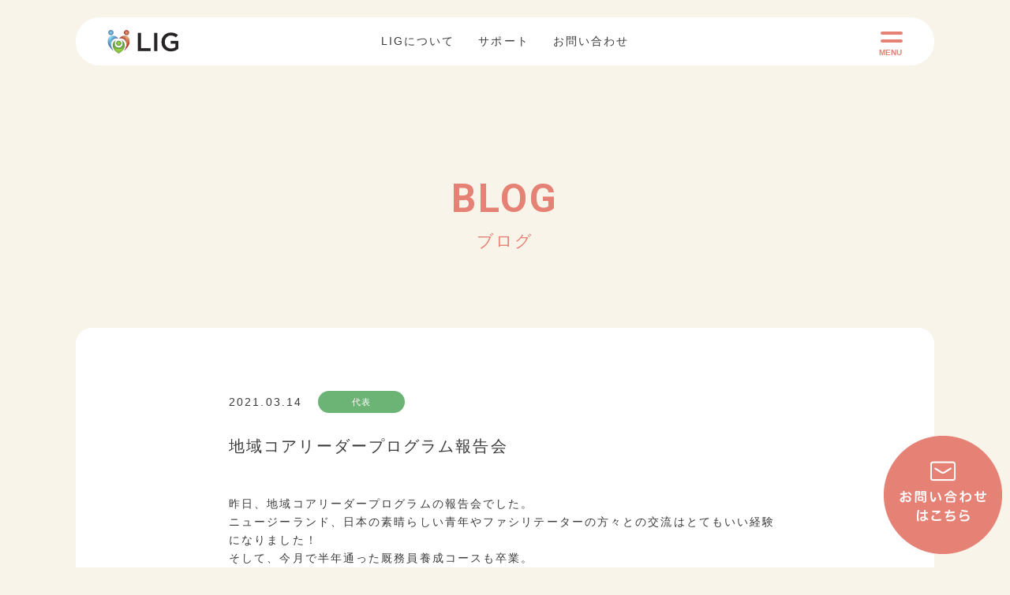

--- FILE ---
content_type: text/html; charset=UTF-8
request_url: https://lig-inc.jp/blog/p-2807
body_size: 4369
content:
<!doctype html>
<html xmlns="http://www.w3.org/1999/xhtml" xml:lang="ja" lang="ja" dir="ltr">
<head>
<!-- Global site tag (gtag.js) - Google Analytics -->
<script async src="https://www.googletagmanager.com/gtag/js?id=UA-180311307-1"></script>
<script>
  window.dataLayer = window.dataLayer || [];
  function gtag(){dataLayer.push(arguments);}
  gtag('js', new Date());

  gtag('config', 'UA-180311307-1');
</script>

    <meta charset="UTF-8">	
    
    						<meta name="description" content="昨日、地域コアリーダープログラムの報告会でした。 ニュージーランド、日本の素晴らしい青年やファシリテーターの方々との交流はとてもいい経験になりました！ そして、今月で半年通った厩務員養成コースも卒業。" >
			    
	        <title>地域コアリーダープログラム報告会 | 平野区の運動療育特化型児童発達支援・放課後等デイサービスの株式会社LIG</title> 
      
	
    <link rel="icon" href="/favicon.ico">
	<link rel="apple-touch-icon" sizes="192x192" href="/apple-touch-icon.png">
    <meta name="format-detection" content="telephone=no,address=no,email=no">
    <meta name="viewport" content="width=device-width, initial-scale=1">

	
    <link rel="alternate" type="application/rss+xml" title="RSS 2.0" href="https://lig-inc.jp/feed">
    <link rel="alternate" type="text/xml" title="RSS .92" href="https://lig-inc.jp/feed/rss">
		

    <!-- ここからOGP -->
                           <meta property="og:type" content="article">
                <meta property="og:site_name" content="平野区の運動療育特化型児童発達支援・放課後等デイサービスの株式会社LIG">
    
	        <meta property="og:title" content="地域コアリーダープログラム報告会 | 平野区の運動療育特化型児童発達支援・放課後等デイサービスの株式会社LIG">
        <meta property="og:description" content="昨日、地域コアリーダープログラムの報告会でした。 ニュージーランド、日本の素晴らしい青年やファシリテーターの方々との交流はとてもいい経験になりました！ そして、今月で半年通った厩務員養成コースも卒業。">
        <meta property="og:url" content="https://lig-inc.jp/blog/p-2807">
        <meta property="og:image" content="https://lig-inc.jp/lgwz/wp-content/uploads/2021/06/14a43daaa1b587d1c0eb3a763ca9f252.jpeg">
            
        		<meta name="twitter:card" content="summary">
	
	
	
    
    
    <!-- CSS -->
    	    <link href="https://lig-inc.jp/lgwz/wp-content/themes/lig-theme/style.css?201008a1" rel="stylesheet">
    <link href="/assets/js/aos/aos.css" rel="stylesheet">
    <link href="/assets/css/common.min.css" rel="stylesheet">
    <link href="/assets/css/base.css?2208a" rel="stylesheet">

    
    
<link rel='dns-prefetch' href='//s.w.org' />
		<script type="text/javascript">
			window._wpemojiSettings = {"baseUrl":"https:\/\/s.w.org\/images\/core\/emoji\/13.0.0\/72x72\/","ext":".png","svgUrl":"https:\/\/s.w.org\/images\/core\/emoji\/13.0.0\/svg\/","svgExt":".svg","source":{"concatemoji":"https:\/\/lig-inc.jp\/lgwz\/wp-includes\/js\/wp-emoji-release.min.js?ver=5.5.17"}};
			!function(e,a,t){var n,r,o,i=a.createElement("canvas"),p=i.getContext&&i.getContext("2d");function s(e,t){var a=String.fromCharCode;p.clearRect(0,0,i.width,i.height),p.fillText(a.apply(this,e),0,0);e=i.toDataURL();return p.clearRect(0,0,i.width,i.height),p.fillText(a.apply(this,t),0,0),e===i.toDataURL()}function c(e){var t=a.createElement("script");t.src=e,t.defer=t.type="text/javascript",a.getElementsByTagName("head")[0].appendChild(t)}for(o=Array("flag","emoji"),t.supports={everything:!0,everythingExceptFlag:!0},r=0;r<o.length;r++)t.supports[o[r]]=function(e){if(!p||!p.fillText)return!1;switch(p.textBaseline="top",p.font="600 32px Arial",e){case"flag":return s([127987,65039,8205,9895,65039],[127987,65039,8203,9895,65039])?!1:!s([55356,56826,55356,56819],[55356,56826,8203,55356,56819])&&!s([55356,57332,56128,56423,56128,56418,56128,56421,56128,56430,56128,56423,56128,56447],[55356,57332,8203,56128,56423,8203,56128,56418,8203,56128,56421,8203,56128,56430,8203,56128,56423,8203,56128,56447]);case"emoji":return!s([55357,56424,8205,55356,57212],[55357,56424,8203,55356,57212])}return!1}(o[r]),t.supports.everything=t.supports.everything&&t.supports[o[r]],"flag"!==o[r]&&(t.supports.everythingExceptFlag=t.supports.everythingExceptFlag&&t.supports[o[r]]);t.supports.everythingExceptFlag=t.supports.everythingExceptFlag&&!t.supports.flag,t.DOMReady=!1,t.readyCallback=function(){t.DOMReady=!0},t.supports.everything||(n=function(){t.readyCallback()},a.addEventListener?(a.addEventListener("DOMContentLoaded",n,!1),e.addEventListener("load",n,!1)):(e.attachEvent("onload",n),a.attachEvent("onreadystatechange",function(){"complete"===a.readyState&&t.readyCallback()})),(n=t.source||{}).concatemoji?c(n.concatemoji):n.wpemoji&&n.twemoji&&(c(n.twemoji),c(n.wpemoji)))}(window,document,window._wpemojiSettings);
		</script>
		<style type="text/css">
img.wp-smiley,
img.emoji {
	display: inline !important;
	border: none !important;
	box-shadow: none !important;
	height: 1em !important;
	width: 1em !important;
	margin: 0 .07em !important;
	vertical-align: -0.1em !important;
	background: none !important;
	padding: 0 !important;
}
</style>
	<link rel='stylesheet' id='wp-block-library-css'  href='https://lig-inc.jp/lgwz/wp-includes/css/dist/block-library/style.min.css?ver=5.5.17' type='text/css' media='all' />
<link rel="https://api.w.org/" href="https://lig-inc.jp/wp-json/" /><link rel="alternate" type="application/json" href="https://lig-inc.jp/wp-json/wp/v2/posts/2807" /><link rel="canonical" href="https://lig-inc.jp/blog/p-2807" />
<link rel='shortlink' href='https://lig-inc.jp/?p=2807' />
<link rel="alternate" type="application/json+oembed" href="https://lig-inc.jp/wp-json/oembed/1.0/embed?url=https%3A%2F%2Flig-inc.jp%2Fblog%2Fp-2807" />
<link rel="alternate" type="text/xml+oembed" href="https://lig-inc.jp/wp-json/oembed/1.0/embed?url=https%3A%2F%2Flig-inc.jp%2Fblog%2Fp-2807&#038;format=xml" />
<style type="text/css">.recentcomments a{display:inline !important;padding:0 !important;margin:0 !important;}</style></head>

<body class="body-kasou">

    <!--   #wrapperここから   -->
    <div id="wrapper" class="">

        <div id="headerinc"></div>
        

        <!--   #Containerここから   -->
        <div id="Container" class="">



    

 


		
	
	


            <!--   section id=blog ここから   -->
            <section id="blog" class="">

                <div class="mainwrap offImg pore">
                    <div class="wrapInner txc">
                        <p class="subttl fn_Robot c_pink">BLOG</p>

                                                <div class="h1ttl c_pink">ブログ</div>
                                                
                       
                    </div>
                </div>

    

        
        
                
                <div class="blogdetailwrap support_whitewrap bg_white w85">
                    <div class="wrapInner">
                        
        
                         
            
                        <div class="flex dateCatewrap"><p class="date">2021.03.14</p><a href="/blog/p-category/ceo" class="kagayaki cate_ceo txc mt0">代表</a></div>
                        <h1 class="h1blog">地域コアリーダープログラム報告会</h1>
                        <div class="post-body">
                        <div class="kvgmc6g5 cxmmr5t8 oygrvhab hcukyx3x c1et5uql ii04i59q">
<div dir="auto">昨日、地域コアリーダープログラムの報告会でした。</div>
<div dir="auto"></div>
</div>
<div class="o9v6fnle cxmmr5t8 oygrvhab hcukyx3x c1et5uql ii04i59q">
<div dir="auto">ニュージーランド、日本の素晴らしい青年やファシリテーターの方々との交流はとてもいい経験になりました！</div>
</div>
<div class="o9v6fnle cxmmr5t8 oygrvhab hcukyx3x c1et5uql ii04i59q">
<div dir="auto"></div>
<div dir="auto">そして、今月で半年通った厩務員養成コースも卒業。</div>
<div dir="auto"></div>
</div>
<div class="o9v6fnle cxmmr5t8 oygrvhab hcukyx3x c1et5uql ii04i59q">
<div dir="auto">今まで種蒔き、水やりしてきたことを新年度は実らせていきます<span class="pq6dq46d tbxw36s4 knj5qynh kvgmc6g5 ditlmg2l oygrvhab nvdbi5me sf5mxxl7 gl3lb2sf hhz5lgdu"><img loading="lazy" src="https://www.facebook.com/images/emoji.php/v9/t77/1/16/203c.png" alt="‼️" width="16" height="16" /></span></div>
<div dir="auto"></div>
</div>
<div dir="auto"></div>
<div dir="auto"><img loading="lazy" class="size-medium wp-image-2808 aligncenter" src="https://lig-inc.jp/lgwz/wp-content/uploads/2021/06/14a43daaa1b587d1c0eb3a763ca9f252-500x283.jpeg" alt="地域コアリーダープログラム報告会" width="500" height="283" srcset="https://lig-inc.jp/lgwz/wp-content/uploads/2021/06/14a43daaa1b587d1c0eb3a763ca9f252-500x283.jpeg 500w, https://lig-inc.jp/lgwz/wp-content/uploads/2021/06/14a43daaa1b587d1c0eb3a763ca9f252-768x435.jpeg 768w, https://lig-inc.jp/lgwz/wp-content/uploads/2021/06/14a43daaa1b587d1c0eb3a763ca9f252.jpeg 960w" sizes="(max-width: 500px) 100vw, 500px" /></div>
                        <br class="clear">
                        </div>
                        

<ul class="socialBtn flex">
    <li><div class="line-it-button" style="display: none;" data-lang="ja" data-type="share-a" data-ver="3" data-url="https%3A%2F%2Flig-inc.jp%2Fblog%2Fp-2807" data-color="default" data-size="small" data-count="true"></div>
 <script src="https://d.line-scdn.net/r/web/social-plugin/js/thirdparty/loader.min.js" async="async" defer="defer"></script></li>
    <li><a href="https://twitter.com/share?ref_src=twsrc%5Etfw" class="twitter-share-button" data-show-count="false">Tweet</a><script async src="https://platform.twitter.com/widgets.js" charset="utf-8"></script></li>
    <li><iframe src="https://www.facebook.com/plugins/share_button.php?href=https%3A%2F%2Flig-inc.jp%2Fblog%2Fp-2807&layout=button_count&size=small&appId=959953661178147&width=103&height=20" width="100" height="20" style="border:none;overflow:hidden" scrolling="no" frameborder="0" allowTransparency="true" allow="encrypted-media"></iframe></li>
</ul>
            

            
                                

                                                <ul class="pagenav flex-jus cshover mt60">
													<li>
								<a href="https://lig-inc.jp/blog/p-2216" rel="prev"><img src="/assets/images/common/blog_prev.png" width="50px" alt="PREV"></a>							</li>
                                                    
                            <li><a href="/blog/"><img src="/assets/images/common/blog_all.png" width="50px" alt="ALL"></a></li>
						
													<li>
								<a href="https://lig-inc.jp/blog/p-2303" rel="next"><img src="/assets/images/common/blog_next.png" width="50px" alt="NEXT"></a>							</li>
                                                
						</ul><!-- /.nav-below -->
                        
                    </div>
                </div>                        
                        
        


            </section>
            <!--   section id=blog ここまで   -->
	








        </div>
        <!--   #Containerここまで   -->


        <!--   footer ここから   -->
        <footer id="footer" class="bg_pink mt120 c_white">
            <ol id="breadcrumb" class="cshover">
                <li>
                    <a href="/"><span>ホーム</span></a>
                </li>
                                
                                <li><a href="/blog"><span>ブログ</span></a></li>
                <li>地域コアリーダープログラム報告会</li>
                            </ol>
            <div id="footerinc"></div>
        </footer>
        <!--   footer ここまで   -->


    </div>
    <!--   #wrapperここまで   -->


    <script src="//ajax.googleapis.com/ajax/libs/jquery/1.10.2/jquery.min.js"></script>
    <script src="/assets/js/aos/aos.js" type="text/javascript"></script>
    <script src="/assets/js/ui-common.js?2208" type="text/javascript"></script>
   


<script type='text/javascript' src='https://lig-inc.jp/lgwz/wp-includes/js/wp-embed.min.js?ver=5.5.17' id='wp-embed-js'></script>

</body>
</html>